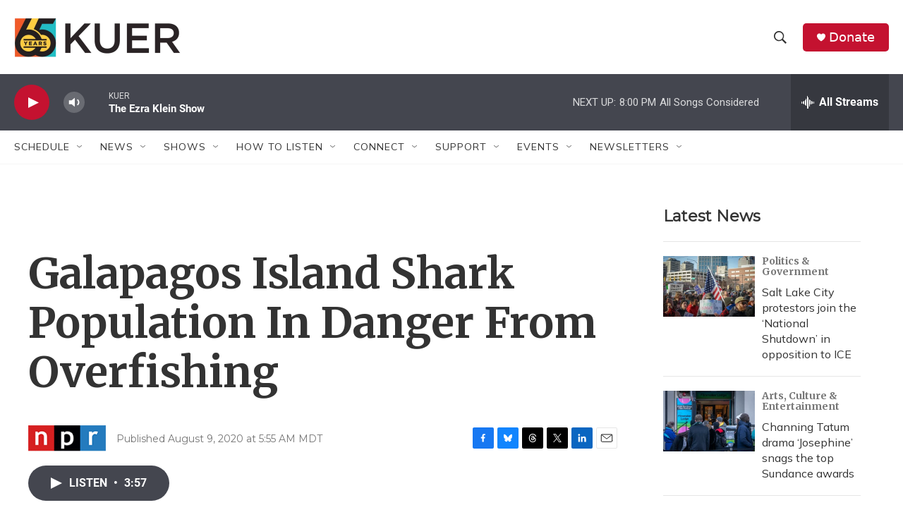

--- FILE ---
content_type: text/html; charset=utf-8
request_url: https://www.google.com/recaptcha/api2/aframe
body_size: 266
content:
<!DOCTYPE HTML><html><head><meta http-equiv="content-type" content="text/html; charset=UTF-8"></head><body><script nonce="hTPSP5k8FcJnnJgQsoVc-g">/** Anti-fraud and anti-abuse applications only. See google.com/recaptcha */ try{var clients={'sodar':'https://pagead2.googlesyndication.com/pagead/sodar?'};window.addEventListener("message",function(a){try{if(a.source===window.parent){var b=JSON.parse(a.data);var c=clients[b['id']];if(c){var d=document.createElement('img');d.src=c+b['params']+'&rc='+(localStorage.getItem("rc::a")?sessionStorage.getItem("rc::b"):"");window.document.body.appendChild(d);sessionStorage.setItem("rc::e",parseInt(sessionStorage.getItem("rc::e")||0)+1);localStorage.setItem("rc::h",'1769912904014');}}}catch(b){}});window.parent.postMessage("_grecaptcha_ready", "*");}catch(b){}</script></body></html>